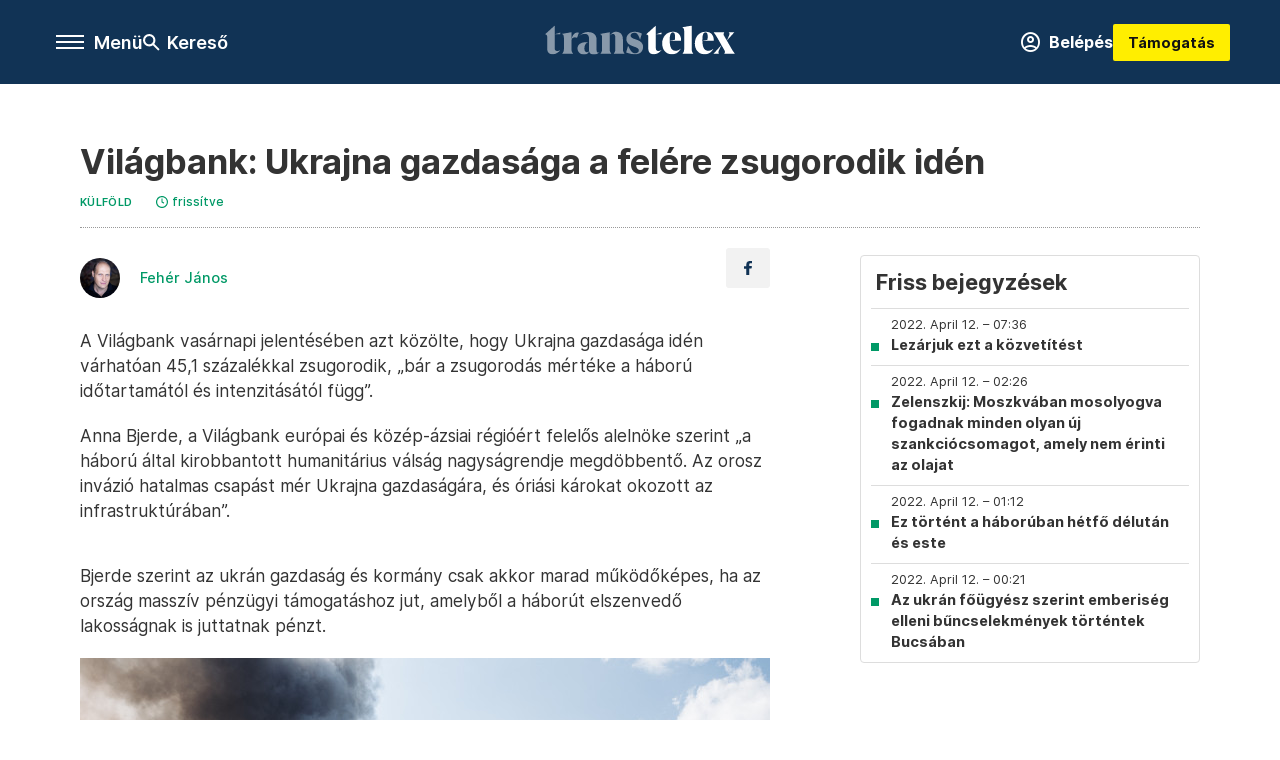

--- FILE ---
content_type: text/html;charset=utf-8
request_url: https://transtelex.ro/kulfold/2022/04/11/vilagbank-ukrajna-gazdasaga-a-felere-zsugorodik-iden
body_size: 17294
content:
<!DOCTYPE html><html  lang="hu" xmlns="http://www.w3.org/1999/xhtml" class="main main--tt" style="" xml:lang="hu" prefix="og: http://ogp.me/ns#"><head><meta charset="utf-8"><meta name="viewport" content="width=device-width, initial-scale=1"><title>Transtelex: Világbank: Ukrajna gazdasága a felére zsugorodik idén</title><meta property="og:url" content="https://transtelex.ro/kulfold/2022/04/11/vilagbank-ukrajna-gazdasaga-a-felere-zsugorodik-iden"><meta property="og:title" content="Világbank: Ukrajna gazdasága a felére zsugorodik idén"><meta property="og:description" content="A Világbank vasárnapi jelentésében azt közölte, hogy Ukrajna gazdasága idén várhatóan 45,1 százalékkal zsugorodik, „bár a zsugorodás mértéke a háború időtartamától és intenzitásától függ”.Anna Bjerde, a Világbank európai és közép-ázsiai régióért felelős alelnöke szerint „a háború által kirobbantott humanitárius válság nagyságrendje megdöbbentő. Az orosz invázió hatalmas csapást mér Ukrajna gazdaságára, és óriási károkat okozott az infrastruktúrában”. Bjerde szerint az ukrán gazdaság és kormány csak akkor marad működőképes, ha az ország masszív pénzügyi támogatáshoz jut, amelyből a háborút elszenvedő lakosságnak is juttatnak pénzt. Az orosz gazdaságnak szankciók ellenére sem kell ekkora mélyrepülésre számítania a Világbank elemzése szerint. 2022-re 11,2 százalékos csökkenést jeleznek előre neki.„Oroszországon és Ukrajnán kívül az előrejelzések szerint idén Belarusz, Kirgizisztán, Moldova és Tadzsikisztán is recesszióba kerül, míg a növekedési előrejelzéseket valamennyi gazdaságban lefelé módosították a háború tovagyűrűző hatásai, az euróövezet vártnál gyengébb növekedése, valamint az árupiaci, kereskedelmi és finanszírozási sokkok miatt” – áll a jelentésben.Külön kitérnek a búzára és más szántóföldi növényekre. Az oroszok és az ukránok is a legnagyobb termelők között, de háború a vetési és betakarítási munkálatokat is megzavarta, – zavarja, termés, raktárak, infrastrukúra is elpuszult, mindez pedig felfelé hajthatja az árakat. Az ukránok tengeren alig tudnak majd szállítani, míg az oroszoknál a biztosítási költségek emelkedtek meg drasztikusan, ami szintén gátolja a transzportot."><meta property="og:image" content="https://assets.telex.hu/images/20220411/1649675622-temp-IFfBaP_facebook.jpg"><meta property="og:image:url" content="https://assets.telex.hu/images/20220411/1649675622-temp-IFfBaP_facebook.jpg"><meta property="og:image:secure_url" content="https://assets.telex.hu/images/20220411/1649675622-temp-IFfBaP_facebook.jpg"><meta property="og:type" content="article"><meta name="article:published_time" content="2022-04-11T10:52:54.000Z"><meta name="twitter:card" content="summary"><meta name="twitter:site" content><script src="https://securepubads.g.doubleclick.net/tag/js/gpt.js" async crossorigin="anonymous"></script><meta name="twitter:title" content="Világbank: Ukrajna gazdasága a felére zsugorodik idén"><meta name="twitter:description" content="A Világbank vasárnapi jelentésében azt közölte, hogy Ukrajna gazdasága idén várhatóan 45,1 százalékkal zsugorodik, „bár a zsugorodás mértéke a háború időtartamától és intenzitásától függ”.Anna Bjerde, a Világbank európai és közép-ázsiai régióért felelős alelnöke szerint „a háború által kirobbantott humanitárius válság nagyságrendje megdöbbentő. Az orosz invázió hatalmas csapást mér Ukrajna gazdaságára, és óriási károkat okozott az infrastruktúrában”. Bjerde szerint az ukrán gazdaság és kormány csak akkor marad működőképes, ha az ország masszív pénzügyi támogatáshoz jut, amelyből a háborút elszenvedő lakosságnak is juttatnak pénzt. Az orosz gazdaságnak szankciók ellenére sem kell ekkora mélyrepülésre számítania a Világbank elemzése szerint. 2022-re 11,2 százalékos csökkenést jeleznek előre neki.„Oroszországon és Ukrajnán kívül az előrejelzések szerint idén Belarusz, Kirgizisztán, Moldova és Tadzsikisztán is recesszióba kerül, míg a növekedési előrejelzéseket valamennyi gazdaságban lefelé módosították a háború tovagyűrűző hatásai, az euróövezet vártnál gyengébb növekedése, valamint az árupiaci, kereskedelmi és finanszírozási sokkok miatt” – áll a jelentésben.Külön kitérnek a búzára és más szántóföldi növényekre. Az oroszok és az ukránok is a legnagyobb termelők között, de háború a vetési és betakarítási munkálatokat is megzavarta, – zavarja, termés, raktárak, infrastrukúra is elpuszult, mindez pedig felfelé hajthatja az árakat. Az ukránok tengeren alig tudnak majd szállítani, míg az oroszoknál a biztosítási költségek emelkedtek meg drasztikusan, ami szintén gátolja a transzportot."><meta property="fb:app_id" content="966242223397117"><meta name="article:section" content="Külföld"><meta name="article:modified_time" content="2023-03-09T14:58:48.000Z"><meta name="article:tag" content="Külföld"><meta name="article:tag" content="Telex PP"><meta name="article:tag" content="orosz-ukrán válság"><meta name="article:tag" content="orosz-ukrán háború"><meta name="article:tag" content="percről percre"><meta name="article:tag" content="Ukrajna"><meta name="article:author" content="/szerzo/feher-janos"><link rel="stylesheet" href="/_nuxt/entry.6fdBkfQc.css" crossorigin><link rel="stylesheet" href="/_nuxt/default.BTfou3Wo.css" crossorigin><link rel="stylesheet" href="/_nuxt/TaxMsg.Dw2lhRwy.css" crossorigin><link rel="stylesheet" href="/_nuxt/FacebookVideoEmbed.zFTq-dHr.css" crossorigin><link rel="stylesheet" href="/_nuxt/SingleArticle.cCUwI27J.css" crossorigin><link rel="stylesheet" href="/_nuxt/App.Ck5OgVU_.css" crossorigin><link rel="stylesheet" href="/_nuxt/PlaceholderView.DY7nOxo4.css" crossorigin><link rel="stylesheet" href="/_nuxt/GeneralDisclaimer.C0WYMYHB.css" crossorigin><link href="https://www.googletagmanager.com/gtm.js?id=GTM-P5LH6VP" rel="preload" crossorigin="anonymous" referrerpolicy="no-referrer" fetchpriority="low" as="script"><link rel="modulepreload" as="script" crossorigin href="/_nuxt/B2P-ytLT.js"><link rel="modulepreload" as="script" crossorigin href="/_nuxt/CtEJjA19.js"><link rel="modulepreload" as="script" crossorigin href="/_nuxt/DOryM2KG.js"><link rel="modulepreload" as="script" crossorigin href="/_nuxt/BGtpyV-5.js"><link rel="modulepreload" as="script" crossorigin href="/_nuxt/BKL5n53X.js"><link rel="modulepreload" as="script" crossorigin href="/_nuxt/DCnUv-_m.js"><link rel="modulepreload" as="script" crossorigin href="/_nuxt/C6csv9bv.js"><link rel="modulepreload" as="script" crossorigin href="/_nuxt/D3ycbRsS.js"><link rel="modulepreload" as="script" crossorigin href="/_nuxt/Ip28gRyO.js"><link rel="modulepreload" as="script" crossorigin href="/_nuxt/C3MKgk_x.js"><link rel="modulepreload" as="script" crossorigin href="/_nuxt/CBSjjxrb.js"><link rel="modulepreload" as="script" crossorigin href="/_nuxt/DqRGRLNz.js"><link rel="modulepreload" as="script" crossorigin href="/_nuxt/CwymD8hp.js"><link rel="modulepreload" as="script" crossorigin href="/_nuxt/9XFtN37d.js"><link rel="modulepreload" as="script" crossorigin href="/_nuxt/KY4eHMSF.js"><link rel="modulepreload" as="script" crossorigin href="/_nuxt/CkeuWXJ-.js"><link rel="modulepreload" as="script" crossorigin href="/_nuxt/C8tz6_Nr.js"><link rel="modulepreload" as="script" crossorigin href="/_nuxt/Xu4YzBUv.js"><link rel="modulepreload" as="script" crossorigin href="/_nuxt/CfUrFsEV.js"><link rel="preload" as="fetch" fetchpriority="low" crossorigin="anonymous" href="/_nuxt/builds/meta/78d2959a-fe1f-41ef-9beb-70fb72e97e76.json"><link rel="icon" type="image/x-icon" href="/favicon.ico"><link rel="canonical" href="https://transtelex.ro/kulfold/2022/04/11/vilagbank-ukrajna-gazdasaga-a-felere-zsugorodik-iden"><meta property="og:site_name" content="transtelex"><meta name="facebook-domain-verification" content="a7vvntdjpr1clbps6fllneeonra9ks"><meta name="description" content="A Világbank vasárnapi jelentésében azt közölte, hogy Ukrajna gazdasága idén várhatóan 45,1 százalékkal zsugorodik, „bár a zsugorodás mértéke a háború időtartamától és intenzitásától függ”.Anna Bjerde, a Világbank európai és közép-ázsiai régióért felelős alelnöke szerint „a háború által kirobbantott humanitárius válság nagyságrendje megdöbbentő. Az orosz invázió hatalmas csapást mér Ukrajna gazdaságára, és óriási károkat okozott az infrastruktúrában”. Bjerde szerint az ukrán gazdaság és kormány csak akkor marad működőképes, ha az ország masszív pénzügyi támogatáshoz jut, amelyből a háborút elszenvedő lakosságnak is juttatnak pénzt. Az orosz gazdaságnak szankciók ellenére sem kell ekkora mélyrepülésre számítania a Világbank elemzése szerint. 2022-re 11,2 százalékos csökkenést jeleznek előre neki.„Oroszországon és Ukrajnán kívül az előrejelzések szerint idén Belarusz, Kirgizisztán, Moldova és Tadzsikisztán is recesszióba kerül, míg a növekedési előrejelzéseket valamennyi gazdaságban lefelé módosították a háború tovagyűrűző hatásai, az euróövezet vártnál gyengébb növekedése, valamint az árupiaci, kereskedelmi és finanszírozási sokkok miatt” – áll a jelentésben.Külön kitérnek a búzára és más szántóföldi növényekre. Az oroszok és az ukránok is a legnagyobb termelők között, de háború a vetési és betakarítási munkálatokat is megzavarta, – zavarja, termés, raktárak, infrastrukúra is elpuszult, mindez pedig felfelé hajthatja az árakat. Az ukránok tengeren alig tudnak majd szállítani, míg az oroszoknál a biztosítási költségek emelkedtek meg drasztikusan, ami szintén gátolja a transzportot."><meta name="keywords" content="Külföld, Telex PP, orosz-ukrán válság, orosz-ukrán háború, percről percre, Ukrajna"><script type="application/ld+json">{"@context":"http://schema.org","@type":"NewsArticle","mainEntityOfPage":{"@type":"WebPage","@id":"https://telex.hu"},"headline":"Világbank: Ukrajna gazdasága a felére zsugorodik idén","image":["https://assets.telex.hu/images/20240531/1717161518-temp-OhLGeF_cimlap-normal-1per1.jpg","https://assets.telex.hu/images/20240531/1717161666-temp-ngpdJp_cimlap-normal-4per3.jpg","https://assets.telex.hu/images/20220411/1649675622-temp-IFfBaP_facebook.jpg"],"datePublished":"2022-04-11T10:52:54.000Z","dateModified":"2023-03-09T14:58:48.000Z","author":[{"@type":"Person","name":"Fehér János","url":"https://transtelex.ro/szerzo/feher-janos","image":"https://assets.telex.hu/images/0_szerzok/kis_avatar/_JO_2706_avatar.jpg","worksFor":{"@type":"Organization","name":""}}],"publisher":{"@type":"Organization","name":"Transtelex","logo":{"@type":"ImageObject","url":"https://transtelex.ro/icon.jpg"}},"breadcrumb":{"@context":"https://schema.org","@type":"BreadcrumbList","itemListElement":[{"@type":"ListItem","position":1,"name":"Transtelex","item":"https://transtelex.ro"},{"@type":"ListItem","position":2,"name":"Külföld","item":"https://transtelex.ro/rovat/kulfold"},{"@type":"ListItem","position":3,"name":"Világbank: Ukrajna gazdasága a felére zsugorodik idén"}]}}</script><script type="module" src="/_nuxt/B2P-ytLT.js" crossorigin></script><script>"use strict";(()=>{const t=window,e=document.documentElement,c=["dark","light"],n=getStorageValue("localStorage","nuxt-color-mode")||"system";let i=n==="system"?u():n;const r=e.getAttribute("data-color-mode-forced");r&&(i=r),l(i),t["__NUXT_COLOR_MODE__"]={preference:n,value:i,getColorScheme:u,addColorScheme:l,removeColorScheme:d};function l(o){const s="main--"+o+"",a="";e.classList?e.classList.add(s):e.className+=" "+s,a&&e.setAttribute("data-"+a,o)}function d(o){const s="main--"+o+"",a="";e.classList?e.classList.remove(s):e.className=e.className.replace(new RegExp(s,"g"),""),a&&e.removeAttribute("data-"+a)}function f(o){return t.matchMedia("(prefers-color-scheme"+o+")")}function u(){if(t.matchMedia&&f("").media!=="not all"){for(const o of c)if(f(":"+o).matches)return o}return"light"}})();function getStorageValue(t,e){switch(t){case"localStorage":return window.localStorage.getItem(e);case"sessionStorage":return window.sessionStorage.getItem(e);case"cookie":return getCookie(e);default:return null}}function getCookie(t){const c=("; "+window.document.cookie).split("; "+t+"=");if(c.length===2)return c.pop()?.split(";").shift()}</script></head><body><div id="__nuxt"><div><!--[--><!--[--><!----><!----><!----><!----><!--]--><div><div id="fb-root"></div><div><!----><!----></div><div><div><!----><!----><!----><!----></div><!----><div data-v-f4efed5f><div class="navigation" data-v-f4efed5f><!----><!----><div class="navigation--options" data-v-f4efed5f><div class="navigation--options__group" data-v-f4efed5f><div id="burger" class="navigation__labels navigation__mobile" data-v-f4efed5f><!--[--><button class="burger-button" type="button" title="Menu"><span class="hidden"></span><span class="burger-bar burger-bar--1"></span><span class="burger-bar burger-bar--2"></span><span class="burger-bar burger-bar--3"></span></button><p>Menü</p><!--]--></div><div class="navigation__labels" data-v-f4efed5f><svg height="100%" viewBox="0 0 24 24" class="search" width="0" data-v-f4efed5f><path fill-rule="evenodd" d="M11.793 13.553c-1.221.869-2.714 1.38-4.327 1.38A7.47 7.47 0 0 1 0 7.467 7.47 7.47 0 0 1 7.467 0a7.47 7.47 0 0 1 7.467 7.467c0 1.613-.511 3.106-1.38 4.326L20 18.24 18.24 20l-6.447-6.447zm.651-6.086a4.98 4.98 0 0 1-4.978 4.978 4.98 4.98 0 0 1-4.978-4.978 4.98 4.98 0 0 1 4.978-4.978 4.98 4.98 0 0 1 4.978 4.978z" data-v-f4efed5f></path></svg><p class="search__label" data-v-f4efed5f> Kereső </p></div></div><a href="/" class="" data-v-f4efed5f><div class="navigation__logo" data-v-f4efed5f><svg viewBox="0 0 112 17" fill-rule="nonzero" stroke-linejoin="round" stroke-miterlimit="2" fill="#fff" width="0"> <path d="M109.913 13.479l-2.701-4.702 4.437-4.871h-3.52s.651 0 .651.892c0 .82-1.567 3.979-1.567 3.979l-1.736-2.99c-.555-.989.29-1.881.29-1.881H99.4s1.205 1.543 2.074 3.062l2.556 4.437-4.726 5.136h3.569s-.651 0-.651-.892c0-.82 1.808-4.244 1.808-4.244l1.881 3.255c.554.989-.29 1.881-.29 1.881h6.366s-1.206-1.543-2.074-3.062m-10.43-4.606c.145-3.135-1.543-5.257-4.774-5.257-3.906 0-6.366 3.086-6.366 6.848 0 3.328 1.857 6.366 5.763 6.366 2.821 0 4.316-1.615 5.377-3.544 0 0-1.089 1.471-3.255 1.471-2.484 0-3.376-2.17-3.448-5.884v-.386c0-2.146.265-4.533 1.833-4.533 1.35 0 1.423 1.604 1.206 4.377l-3.038.542h6.703zm-19.263 0c.145-3.135-1.543-5.257-4.774-5.257-3.906 0-6.366 3.086-6.366 6.848 0 3.328 1.857 6.366 5.763 6.366 2.821 0 4.316-1.615 5.377-3.544 0 0-1.089 1.471-3.255 1.471-2.484 0-3.376-2.17-3.448-5.884v-.386c0-2.146.265-4.533 1.833-4.533 1.35 0 1.423 1.604 1.206 4.377l-3.038.542h6.703zm-13.397 6.028c-.94 0-1.495-.531-1.495-1.688V0l-5.691 5.112c.692 0 1.254.561 1.254 1.254v6.8c0 2.7 1.254 3.665 3.352 3.665 1.64 0 3.4-1.061 4.557-2.604 0 0-.805.675-1.977.675m-1.495-9.79h3.281l-.002-1.026-3.28 1.026zm16.723 8.922V3.279c0-1.543-.41-1.977-1.23-2.267L86.487 0v14.034c0 1.543 1.061 2.508 1.061 2.508H80.99s1.061-.965 1.061-2.508" /><path d="M47.827 15.781l1.137-3.914c.804 1.394 1.986 4.403 3.98 4.403 1.591 0 2.39-.714 2.39-1.722 0-1.278-1.277-1.648-2.711-2.163l-.941-.336c-1.21-.426-3.72-1.489-3.72-4.066 0-2.107 1.524-4.367 4.997-4.367 1.927 0 3.698.871 4.146 1.05l-1.047 3.604c-.494-1.158-1.293-4.097-3.152-4.097-1.457 0-2.477.717-2.477 1.681 0 1.277 1.322 1.633 2.711 2.126l.941.336c1.187.426 3.719 1.459 3.719 4.125 0 2.129-1.165 4.389-4.84 4.389-1.971 0-4.683-.826-5.131-1.05m-21.87-1.008c0 .929-.892 2.227-2.778 2.227-2.878 0-4.033-1.996-4.033-3.598 0-2.067 1.755-3.647 4.839-3.647h1.972c-1.882 0-2.778 1.928-2.778 3.647 0 1.533.669 2.207 1.389 2.207.525 0 1.389-.245 1.389-.836m21.008 1.769h-6.559s1.061-.965 1.061-2.508V7.592c0-.814-.062-2.72-1.281-2.72-.684 0-1.178.216-2.092 1.067 0 0 1.653-2.323 3.54-2.323 2.666 0 4.27 1.418 4.27 4.487v5.93c0 1.543 1.061 2.508 1.061 2.508zm-13.307-2.508V7.186c0-1.543-.41-1.977-1.23-2.267l5.667-1.013v10.128c0 1.543 1.061 2.508 1.061 2.508h-6.559s1.061-.965 1.061-2.508m-7.701.739v-4.735m0-.282V8.525c0-1.626 0-3.67-2.554-3.67-1.099 0-2.196.372-3.271 1.231 0 0 2.308-2.3 4.862-2.3 3.451 0 5.398 1.44 5.398 4.506v5.946c0 2.242 1.373 1.572 1.523 1.286 0 0-.686 1.475-3.223 1.475-2.017 0-2.734-1.48-2.734-2.227M15.56 9.118c0-3.067 1.764-5.064 3.422-5.064.448 0 .874.112.964.134L18.87 7.191c-.403-.18-.807-.292-1.165-.292-1.076 0-2.145.446-2.145 2.218m-4.437 4.887V7.156c0-1.543-.41-1.977-1.23-2.267l5.667-1.013v10.128c0 1.543 1.061 2.508 1.061 2.508h-6.559s1.061-.965 1.061-2.508m-3.938.898c-.941 0-1.495-.53-1.495-1.688V0L0 5.112c.693 0 1.254.561 1.254 1.254v6.8c0 2.7 1.254 3.665 3.352 3.665 1.64 0 3.4-1.061 4.557-2.604 0 0-.805.675-1.977.675M8.97 4.086l.002 1.026H5.691l3.28-1.026z" fill-opacity=".5" /></svg></div></a><div class="navigation--options__group" data-v-f4efed5f><!--[--><a href="https://tamogatas.transtelex.ro/fiokom" class="btn profile__btn" data-v-f4efed5f><i class="mdi mdi-account-circle-outline" data-v-f4efed5f></i> Belépés </a><!--]--><a href="/tamogatas" class="navigation__button" data-v-f4efed5f> Támogatás </a></div></div><!----></div><div class="sidebar-container" data-v-f4efed5f><div id="sidebar" class="sidebar" data-v-f4efed5f><!----><!----></div></div></div><span></span><main class="main-container"><div class="sub-container"><!----><!----><!----><div class="single_article liveblogpost" lang="hu"><div class="container"><!----><!----><div class="article-container single-article kulfold liveblogpost-48794 coverless"><div class="single-article__container"><!----><div id="cikk-content" class="single-article__content"><div class="title-section"><div class="title-section__top"><!----><!----><h1>Világbank: Ukrajna gazdasága a felére zsugorodik idén</h1><!----></div><div class="content-wrapper"><!----><div class="title-section__tags content-wrapper__child"><a href="/rovat/kulfold" class="tag tag--basic">Külföld</a></div><!----><!----><div class="history content-wrapper__child"><p class="history--original"><span></span></p><a id="edited" class="history"><svg xmlns="http://www.w3.org/2000/svg" viewbox="0 0 12 12" fill-rule="evenodd" stroke-linejoin="round" stroke-miterlimit="2" width="0"><path d="M7.859 6.38L6.6 5.654V3a.6.6 0 0 0-.6-.6.6.6 0 0 0-.6.6v3a.6.6 0 0 0 .3.52l1.559.9a.6.6 0 0 0 .457.062.6.6 0 0 0 .366-.28.6.6 0 0 0 .059-.457.6.6 0 0 0-.282-.364zM6 0A6 6 0 0 0 .457 3.704a6 6 0 0 0-.341 3.467 6 6 0 0 0 4.714 4.714 6 6 0 0 0 6.159-2.551A6 6 0 0 0 12 6c-.002-1.591-.634-3.116-1.759-4.241S7.591.002 6 0zm0 10.8a4.8 4.8 0 0 1-4.435-2.963 4.8 4.8 0 0 1 1.041-5.231 4.8 4.8 0 0 1 5.231-1.041A4.8 4.8 0 0 1 10.8 6c-.002 1.273-.508 2.493-1.408 3.392S7.273 10.798 6 10.8z"></path></svg><p id="new_date">frissítve</p></a></div></div><div class="title-section__lines"><!--[--><div class="title-section__separator"></div><!--]--></div></div><!----><div class="article_body_"><div class="article_container_ article-box-margin"><div class="cover-box article-content"><!----><!----></div><div class="top-section article-content"><div name="author-list" class="journalist"><div class="author"><div style="width:60px;"><a href="/szerzo/feher-janos" class="author__avatar"><img src="https://assets.telex.hu/images/0_szerzok/kis_avatar/_JO_2706_avatar@4x.jpg" alt="Fehér János" class="avatar" loading="lazy"></a></div><div class="author__info"><a href="/szerzo/feher-janos" class="author__name">Fehér János</a><!----></div></div></div><div class="top-shr"><span></span><span class="spacing-top"></span><!----><!--[--><div class="options options-top spacing-top"><svg viewBox="0 0 20 20" fill-rule="evenodd" stroke-linejoin="round" stroke-miterlimit="2" width="0"><path d="M11.194 17v-6.386h2.358l.353-2.5h-2.71v-1.6c0-.72.22-1.212 1.356-1.212L14 5.32V3.098A21.32 21.32 0 0 0 11.886 3c-2.1 0-3.523 1.16-3.523 3.3v1.835H6v2.5h2.365V17h2.83z"></path></svg><!----></div><!--]--></div></div><!----><!----><!----><div id="remp-campaign"></div><!----><span></span><div class="article-html-content"><div><p>A Világbank vasárnapi jelentésében azt közölte, hogy Ukrajna gazdasága idén várhatóan 45,1 százalékkal zsugorodik, „bár a zsugorodás mértéke a háború időtartamától és intenzitásától függ”.</p><p>Anna Bjerde, a Világbank európai és közép-ázsiai régióért felelős alelnöke szerint „a háború által kirobbantott humanitárius válság nagyságrendje megdöbbentő. Az orosz invázió hatalmas csapást mér Ukrajna gazdaságára, és óriási károkat okozott az infrastruktúrában”.</p><p><span class="placeholder technical-embed"></span></p><p>Bjerde szerint az ukrán gazdaság és kormány csak akkor marad működőképes, ha az ország masszív pénzügyi támogatáshoz jut, amelyből a háborút elszenvedő lakosságnak is juttatnak pénzt.</p><div class="long-img"><div class="long-img--normal long-img--vertical"><figure><div class="long-img--vertical__items long-img__items"><picture><!--[--><source srcset="https://assets.telex.hu/images/20220411/1649675672-temp-InmAPh_cikktorzs:xs@2x.jpg 2x, https://assets.telex.hu/images/20220411/1649675672-temp-InmAPh_cikktorzs:xs@3x.jpg 3x, https://assets.telex.hu/images/20220411/1649675672-temp-InmAPh_cikktorzs:xs@4x.jpg 4x, https://assets.telex.hu/images/20220411/1649675672-temp-InmAPh_cikktorzs:xs@1.25x.jpg 1.25x" media="(max-width: 375px)"><source srcset="https://assets.telex.hu/images/20220411/1649675672-temp-InmAPh_cikktorzs:s@2x.jpg 2x, https://assets.telex.hu/images/20220411/1649675672-temp-InmAPh_cikktorzs:s@3x.jpg 3x, https://assets.telex.hu/images/20220411/1649675672-temp-InmAPh_cikktorzs:s@4x.jpg 4x, https://assets.telex.hu/images/20220411/1649675672-temp-InmAPh_cikktorzs:s@1.25x.jpg 1.25x" media="(max-width: 500px)"><source srcset="https://assets.telex.hu/images/20220411/1649675672-temp-InmAPh_cikktorzs:m@2x.jpg 2x, https://assets.telex.hu/images/20220411/1649675672-temp-InmAPh_cikktorzs:m@3x.jpg 3x, https://assets.telex.hu/images/20220411/1649675672-temp-InmAPh_cikktorzs:m@4x.jpg 4x, https://assets.telex.hu/images/20220411/1649675672-temp-InmAPh_cikktorzs:m@1.25x.jpg 1.25x" media="(max-width: 768px)"><source srcset="https://assets.telex.hu/images/20220411/1649675672-temp-InmAPh_cikktorzs:l@2x.jpg 2x, https://assets.telex.hu/images/20220411/1649675672-temp-InmAPh_cikktorzs:l@3x.jpg 3x, https://assets.telex.hu/images/20220411/1649675672-temp-InmAPh_cikktorzs:l@4x.jpg 4x, https://assets.telex.hu/images/20220411/1649675672-temp-InmAPh_cikktorzs:l@1.25x.jpg 1.25x" media="(max-width: 1200px)"><!--]--><img src="https://assets.telex.hu/images/20220411/1649675672-temp-InmAPh_cikktorzs:xl.jpg" srcset="https://assets.telex.hu/images/20220411/1649675672-temp-InmAPh_cikktorzs:xl@2x.jpg 2x, https://assets.telex.hu/images/20220411/1649675672-temp-InmAPh_cikktorzs:xl@3x.jpg 3x, https://assets.telex.hu/images/20220411/1649675672-temp-InmAPh_cikktorzs:xl@4x.jpg 4x, https://assets.telex.hu/images/20220411/1649675672-temp-InmAPh_cikktorzs:xl@1.25x.jpg 1.25x" loading="lazy" alt="Tűzoltók dolgoznak egy kijevi üzemnél, ami kigyulladt és leégett egy légitámadás után március 24-én – Fotó: Diego Herrera Carcedo / Anadolu Agency / AFP" class="placeholder_"></picture><!----></div><!----><figcaption><div><div>Tűzoltók dolgoznak egy kijevi üzemnél, ami kigyulladt és leégett egy légitámadás után március 24-én – Fotó: Diego Herrera Carcedo / Anadolu Agency / AFP</div></div></figcaption></figure></div></div><p>Az orosz gazdaságnak szankciók ellenére sem kell ekkora mélyrepülésre számítania a Világbank elemzése szerint. 2022-re 11,2 százalékos csökkenést jeleznek előre neki.</p><p>„Oroszországon és Ukrajnán kívül az előrejelzések szerint idén Belarusz, Kirgizisztán, Moldova és Tadzsikisztán is recesszióba kerül, míg a növekedési előrejelzéseket valamennyi gazdaságban lefelé módosították a háború tovagyűrűző hatásai, az euróövezet vártnál gyengébb növekedése, valamint az árupiaci, kereskedelmi és finanszírozási sokkok miatt” – áll a jelentésben.</p><p>Külön kitérnek a búzára és más szántóföldi növényekre. Az oroszok és az ukránok is a legnagyobb termelők között, de háború a vetési és betakarítási munkálatokat is megzavarta, – zavarja, termés, raktárak, infrastrukúra is elpuszult, mindez pedig felfelé hajthatja az árakat. Az ukránok tengeren alig tudnak majd szállítani, míg az oroszoknál a biztosítási költségek emelkedtek meg drasztikusan, ami szintén gátolja a transzportot.</p><p><span class="placeholder technical-embed"></span></p><p>(via <a href="https://edition.cnn.com/europe/live-news/ukraine-russia-putin-news-04-11-22/h_d84cc559ffe4b483b6008a1bde4dd391" target="_blank">CNN</a>)</p></div></div><!----><!----><!----><div class="live-list child-article-small"><div class="item__content"><h2 class="live-list__title"> Friss bejegyzések </h2><div class="live-list__content"><!--[--><!--[--><div class="live-list__item__content"><a href="/kulfold/2022/04/12/lezarjuk-ezt-a-kozvetitest-3" class="live-list__item__title"><span class="live-list__item__info"><span>2022. April 12. – 07:36</span></span> Lezárjuk ezt a közvetítést</a></div><!--]--><!--[--><div class="live-list__item__content"><a href="/kulfold/2022/04/12/zelenszkij-facebook-beszed" class="live-list__item__title"><span class="live-list__item__info"><span>2022. April 12. – 02:26</span></span> Zelenszkij: Moszkvában mosolyogva fogadnak minden olyan új szankciócsomagot, amely nem érinti az olajat</a></div><!--]--><!--[--><div class="live-list__item__content"><a href="/kulfold/2022/04/12/ez-tortent-a-haboruban-hetfo-delutan-es-este-1" class="live-list__item__title"><span class="live-list__item__info"><span>2022. April 12. – 01:12</span></span> Ez történt a háborúban hétfő délután és este</a></div><!--]--><!--[--><div class="live-list__item__content"><a href="/kulfold/2022/04/12/az-ukran-fougyesz-szerint-emberiseg-elleni-buncselekmenyek-tortentek-bucsaban" class="live-list__item__title"><span class="live-list__item__info"><span>2022. April 12. – 00:21</span></span> Az ukrán főügyész szerint emberiség elleni bűncselekmények történtek Bucsában</a></div><!--]--><!--]--></div></div></div><div class="article-content article-hint"><div><span></span></div><!----><!----></div><!----><div class="transtelex-donate" data-v-00ade76c><p data-v-00ade76c><b data-v-00ade76c> Rád is szükségünk van! </b></p><p data-v-00ade76c> A Transtelex minden nap hiteles, ellenőrzött erdélyi történeteket hoz — sokszor több munkával, több kérdéssel és több utánajárással, mint mások. Ha fontos neked, hogy legyen független forrás, ahol a kényelmetlen kérdéseket is felteszik, kérjük, támogasd a munkánkat! </p><a href="/tamogatas" class="btn" data-v-00ade76c><span data-v-00ade76c> Támogatás </span><i class="mdi mdi-arrow-right-thin" data-v-00ade76c></i></a></div><!----><span class="article-content"></span><!----><div class="recommendation favorite article-content"><!----><!----></div></div><div class="sidebar_container_ article-box-margin"><!----><div class="live-list child-article-large"><div class="item__content"><h2 class="live-list__title"> Friss bejegyzések </h2><div class="live-list__content"><!--[--><!--[--><div class="live-list__item__content"><a href="/kulfold/2022/04/12/lezarjuk-ezt-a-kozvetitest-3" class="live-list__item__title"><span class="live-list__item__info"><span>2022. April 12. – 07:36</span></span> Lezárjuk ezt a közvetítést</a></div><!--]--><!--[--><div class="live-list__item__content"><a href="/kulfold/2022/04/12/zelenszkij-facebook-beszed" class="live-list__item__title"><span class="live-list__item__info"><span>2022. April 12. – 02:26</span></span> Zelenszkij: Moszkvában mosolyogva fogadnak minden olyan új szankciócsomagot, amely nem érinti az olajat</a></div><!--]--><!--[--><div class="live-list__item__content"><a href="/kulfold/2022/04/12/ez-tortent-a-haboruban-hetfo-delutan-es-este-1" class="live-list__item__title"><span class="live-list__item__info"><span>2022. April 12. – 01:12</span></span> Ez történt a háborúban hétfő délután és este</a></div><!--]--><!--[--><div class="live-list__item__content"><a href="/kulfold/2022/04/12/az-ukran-fougyesz-szerint-emberiseg-elleni-buncselekmenyek-tortentek-bucsaban" class="live-list__item__title"><span class="live-list__item__info"><span>2022. April 12. – 00:21</span></span> Az ukrán főügyész szerint emberiség elleni bűncselekmények történtek Bucsában</a></div><!--]--><!--]--></div></div></div><!----><!----><!----><!----><!----><!----><div><div class="fb-box"><div class="fb-box__logo"><div><svg viewBox="0 0 112 17" fill-rule="nonzero" stroke-linejoin="round" stroke-miterlimit="2" fill="#fff" width="0"> <path d="M109.913 13.479l-2.701-4.702 4.437-4.871h-3.52s.651 0 .651.892c0 .82-1.567 3.979-1.567 3.979l-1.736-2.99c-.555-.989.29-1.881.29-1.881H99.4s1.205 1.543 2.074 3.062l2.556 4.437-4.726 5.136h3.569s-.651 0-.651-.892c0-.82 1.808-4.244 1.808-4.244l1.881 3.255c.554.989-.29 1.881-.29 1.881h6.366s-1.206-1.543-2.074-3.062m-10.43-4.606c.145-3.135-1.543-5.257-4.774-5.257-3.906 0-6.366 3.086-6.366 6.848 0 3.328 1.857 6.366 5.763 6.366 2.821 0 4.316-1.615 5.377-3.544 0 0-1.089 1.471-3.255 1.471-2.484 0-3.376-2.17-3.448-5.884v-.386c0-2.146.265-4.533 1.833-4.533 1.35 0 1.423 1.604 1.206 4.377l-3.038.542h6.703zm-19.263 0c.145-3.135-1.543-5.257-4.774-5.257-3.906 0-6.366 3.086-6.366 6.848 0 3.328 1.857 6.366 5.763 6.366 2.821 0 4.316-1.615 5.377-3.544 0 0-1.089 1.471-3.255 1.471-2.484 0-3.376-2.17-3.448-5.884v-.386c0-2.146.265-4.533 1.833-4.533 1.35 0 1.423 1.604 1.206 4.377l-3.038.542h6.703zm-13.397 6.028c-.94 0-1.495-.531-1.495-1.688V0l-5.691 5.112c.692 0 1.254.561 1.254 1.254v6.8c0 2.7 1.254 3.665 3.352 3.665 1.64 0 3.4-1.061 4.557-2.604 0 0-.805.675-1.977.675m-1.495-9.79h3.281l-.002-1.026-3.28 1.026zm16.723 8.922V3.279c0-1.543-.41-1.977-1.23-2.267L86.487 0v14.034c0 1.543 1.061 2.508 1.061 2.508H80.99s1.061-.965 1.061-2.508" /><path d="M47.827 15.781l1.137-3.914c.804 1.394 1.986 4.403 3.98 4.403 1.591 0 2.39-.714 2.39-1.722 0-1.278-1.277-1.648-2.711-2.163l-.941-.336c-1.21-.426-3.72-1.489-3.72-4.066 0-2.107 1.524-4.367 4.997-4.367 1.927 0 3.698.871 4.146 1.05l-1.047 3.604c-.494-1.158-1.293-4.097-3.152-4.097-1.457 0-2.477.717-2.477 1.681 0 1.277 1.322 1.633 2.711 2.126l.941.336c1.187.426 3.719 1.459 3.719 4.125 0 2.129-1.165 4.389-4.84 4.389-1.971 0-4.683-.826-5.131-1.05m-21.87-1.008c0 .929-.892 2.227-2.778 2.227-2.878 0-4.033-1.996-4.033-3.598 0-2.067 1.755-3.647 4.839-3.647h1.972c-1.882 0-2.778 1.928-2.778 3.647 0 1.533.669 2.207 1.389 2.207.525 0 1.389-.245 1.389-.836m21.008 1.769h-6.559s1.061-.965 1.061-2.508V7.592c0-.814-.062-2.72-1.281-2.72-.684 0-1.178.216-2.092 1.067 0 0 1.653-2.323 3.54-2.323 2.666 0 4.27 1.418 4.27 4.487v5.93c0 1.543 1.061 2.508 1.061 2.508zm-13.307-2.508V7.186c0-1.543-.41-1.977-1.23-2.267l5.667-1.013v10.128c0 1.543 1.061 2.508 1.061 2.508h-6.559s1.061-.965 1.061-2.508m-7.701.739v-4.735m0-.282V8.525c0-1.626 0-3.67-2.554-3.67-1.099 0-2.196.372-3.271 1.231 0 0 2.308-2.3 4.862-2.3 3.451 0 5.398 1.44 5.398 4.506v5.946c0 2.242 1.373 1.572 1.523 1.286 0 0-.686 1.475-3.223 1.475-2.017 0-2.734-1.48-2.734-2.227M15.56 9.118c0-3.067 1.764-5.064 3.422-5.064.448 0 .874.112.964.134L18.87 7.191c-.403-.18-.807-.292-1.165-.292-1.076 0-2.145.446-2.145 2.218m-4.437 4.887V7.156c0-1.543-.41-1.977-1.23-2.267l5.667-1.013v10.128c0 1.543 1.061 2.508 1.061 2.508h-6.559s1.061-.965 1.061-2.508m-3.938.898c-.941 0-1.495-.53-1.495-1.688V0L0 5.112c.693 0 1.254.561 1.254 1.254v6.8c0 2.7 1.254 3.665 3.352 3.665 1.64 0 3.4-1.061 4.557-2.604 0 0-.805.675-1.977.675M8.97 4.086l.002 1.026H5.691l3.28-1.026z" fill-opacity=".5" /></svg></div></div><div class="fb-box__info">Kövess minket Facebookon is!</div><div class="fb-box__buttons"><a href="https://www.facebook.com/transtelex.ro" target="_blank" class="btn fb-box__btn"><img src="/assets/images/facebook-box/fb.svg" alt="Facebook"><span>Követem!</span></a></div></div></div><!----><!----><span></span><!----><div class="recommendation"><a href="/legfontosabb" class="recommendation__head"><svg viewbox="0 0 30 30" fill-rule="evenodd" stroke-linejoin="round" stroke-miterlimit="2" width="0"><path d="M24.94 16.394c.123-.307-.134-.658-.134-.658l-3.342-4.965 3.337-5.241s.329-.513-.025-.937c-.203-.243-.488-.28-.665-.286h-4.922v-.698c.02-.066.033-.134.03-.205-.017-.386-.313-.712-.712-.712H6.921V.949c0-.496-.436-.972-.948-.947s-.949.417-.949.947V29.05c0 .496.437.972.949.947s.948-.417.948-.947V14.744l8.459.038-.006 1.088a.72.72 0 0 0 .209.502c.111.111.286.196.45.207.053.014 8.028.074 8.536.076.119-.013.292-.067.37-.263v.002zM6.881 5.042v7.277c0 .373.328.729.712.712s.712-.313.712-.712V5.042c0-.371-.327-.728-.712-.712s-.712.314-.712.712z"></path></svg><span> Legfontosabb </span></a><!--[--><!--]--></div><!----><!----><span></span><!----><!----><!----><!----><!----><!----><div class="recommendation"><a href="/legfrissebb" class="recommendation__head"><svg viewbox="0 0 30 30" fill-rule="evenodd" stroke-linejoin="round" stroke-miterlimit="2" width="0"><path d="M18.052 24.532c0 1.826-1.773 2.82-3.263 2.82-1.286 0-3.25-.803-3.25-2.82V24.5h6.513v.032zm5.897-6.417c-.34-.408-.662-.794-.808-1.092l-.187-.365c-.317-.6-.358-.678-.358-4.198 0-2.557-1.425-4.497-4.03-5.512-.005-2.087-1.274-4.3-3.62-4.3-2.376 0-3.62 2.17-3.62 4.313v.01c-2.535 1.018-3.923 2.95-3.923 5.49 0 3.586-.013 3.61-.34 4.24l-.164.322c-.146.298-.477.687-.826 1.098-.735.865-1.57 1.846-1.57 2.967v1.35a.71.71 0 0 0 .712.712h19.564a.71.71 0 0 0 .712-.712v-1.35c0-1.122-.82-2.106-1.545-2.973zm-3.88-6.6a1.74 1.74 0 0 1-1.739 1.739 1.74 1.74 0 0 1-1.739-1.739 1.74 1.74 0 0 1 1.739-1.739 1.74 1.74 0 0 1 1.739 1.739z" fill-rule="nonzero"></path></svg><span>Friss hírek</span></a><!--[--><!--]--></div><!----></div></div></div></div></div></div><div id="gallery"><!----></div><!----></div></div></main><footer class="footer"><div class="footer__container"><span></span><!----><ul class="footer__links"><!--[--><li><span>© 2026 Transtelex – Van Másik Média S.R.L.</span></li><li><a href="/dokumentum/impresszum" class="">Impresszum</a></li><li><a href="/dokumentum/a-transtelex-etikai-es-magatartasi-kodexe" class="">Etikai kódex</a></li><li><a href="https://static.transtelex.ro/pdf/Transtelex-mediaajanlat-2025.pdf" target="_blank">Médiaajánlat</a></li><li><a href="/tamogatas?method=tax" class="">Adó 3,5%</a></li><li><a href="/dokumentum/altalanos-szerzodesi-feltetelek" class="">ÁSZF</a></li><li><a href="/dokumentum/adatkezelesi-tajekoztato" class="">Adatkezelési tájékoztató</a></li><li><a href="/dokumentum/sutitajekoztato" class="">Sütitájékoztató</a></li><li><a href="javascript:window.__tcfapi__reconfig();">Süti beállítások</a></li><li><a href="/dokumentum/termeni-si-conditii-generale" class="">Termeni și condiții generale</a></li><li><a href="/dokumentum/notificare-privind-gestionarea-datelor" class="">Confidențialitate</a></li><li><a href="/dokumentum/politica-cookie-urilor" class="">Politica cookie-urilor</a></li><!--]--></ul><!----><ul class="footer__social"><!--[--><li><a href="https://www.facebook.com/transtelex.ro" target="_blank"><i class="icon-facebook"></i></a></li><li><a href="https://www.instagram.com/transtelex/" target="_blank"><i class="icon-insta"></i></a></li><li><a href="https://transtelex.ro/rss" target="_blank"><i class="icon-rss"></i></a></li><!--]--></ul></div></footer><div class="bottom__panels"><!----><!----></div></div></div><!--]--></div></div><div id="teleports"></div><script type="application/json" data-nuxt-data="nuxt-app" data-ssr="true" id="__NUXT_DATA__">[["ShallowReactive",1],{"data":2,"state":4,"once":10,"_errors":11,"serverRendered":8,"path":13,"pinia":14},["ShallowReactive",3],{},["Reactive",5],{"$scolor-mode":6},{"preference":7,"value":7,"unknown":8,"forced":9},"system",true,false,["Set"],["ShallowReactive",12],{},"/kulfold/2022/04/11/vilagbank-ukrajna-gazdasaga-a-felere-zsugorodik-iden",{"commonData":15,"main":41,"auth":56,"minutes":57,"adsStore":58,"menu":349,"sponsoredLine":467,"abTest":470,"singleArticle":472,"quizStore":636,"adb":639,"podcast":640,"remp":641,"pip":642,"recommenderBox":643,"lightBox":645},{"frontendSetup":16,"componentSetup":26,"exchangeRates":34,"weatherData":34,"floodingData":34,"searchPlaceholders":35,"pipStatus":36,"dwPromo":34,"latestPrArticles":38,"assetsUrl":39,"afterSpotifyUrl":19,"trendingTags":40,"widgets":34},{"siteSlug":17,"accountUrl":18,"newsletterUrl":19,"supportUrl":20,"supportUrlAdb":21,"supportHeader":22,"supportHeaderAdb":23,"logoSvg":24,"beamProperty":25},"transtelex","https://tamogatas.transtelex.ro/fiokom","","https://tamogatas.transtelex.ro/?utm_source=site&utm_medium=button&utm_campaign=menu","/t?utm_source=site&utm_medium=button&utm_campaign=menu","\u003Ca href=\"https://tamogatas.transtelex.ro/?utm_source=site&utm_medium=button&utm_campaign=header\" target=\"_blank\" class=\"navigation__button\">Támogatás\u003C/a>","\u003Ca href=\"/t?utm_source=site&utm_medium=button&utm_campaign=header\" target=\"_blank\" class=\"navigation__button\">Támogatás\u003C/a>","\u003Csvg viewBox=\"0 0 112 17\" fill-rule=\"nonzero\" stroke-linejoin=\"round\" stroke-miterlimit=\"2\" fill=\"#fff\" width=\"0\"> \u003Cpath d=\"M109.913 13.479l-2.701-4.702 4.437-4.871h-3.52s.651 0 .651.892c0 .82-1.567 3.979-1.567 3.979l-1.736-2.99c-.555-.989.29-1.881.29-1.881H99.4s1.205 1.543 2.074 3.062l2.556 4.437-4.726 5.136h3.569s-.651 0-.651-.892c0-.82 1.808-4.244 1.808-4.244l1.881 3.255c.554.989-.29 1.881-.29 1.881h6.366s-1.206-1.543-2.074-3.062m-10.43-4.606c.145-3.135-1.543-5.257-4.774-5.257-3.906 0-6.366 3.086-6.366 6.848 0 3.328 1.857 6.366 5.763 6.366 2.821 0 4.316-1.615 5.377-3.544 0 0-1.089 1.471-3.255 1.471-2.484 0-3.376-2.17-3.448-5.884v-.386c0-2.146.265-4.533 1.833-4.533 1.35 0 1.423 1.604 1.206 4.377l-3.038.542h6.703zm-19.263 0c.145-3.135-1.543-5.257-4.774-5.257-3.906 0-6.366 3.086-6.366 6.848 0 3.328 1.857 6.366 5.763 6.366 2.821 0 4.316-1.615 5.377-3.544 0 0-1.089 1.471-3.255 1.471-2.484 0-3.376-2.17-3.448-5.884v-.386c0-2.146.265-4.533 1.833-4.533 1.35 0 1.423 1.604 1.206 4.377l-3.038.542h6.703zm-13.397 6.028c-.94 0-1.495-.531-1.495-1.688V0l-5.691 5.112c.692 0 1.254.561 1.254 1.254v6.8c0 2.7 1.254 3.665 3.352 3.665 1.64 0 3.4-1.061 4.557-2.604 0 0-.805.675-1.977.675m-1.495-9.79h3.281l-.002-1.026-3.28 1.026zm16.723 8.922V3.279c0-1.543-.41-1.977-1.23-2.267L86.487 0v14.034c0 1.543 1.061 2.508 1.061 2.508H80.99s1.061-.965 1.061-2.508\" />\u003Cpath d=\"M47.827 15.781l1.137-3.914c.804 1.394 1.986 4.403 3.98 4.403 1.591 0 2.39-.714 2.39-1.722 0-1.278-1.277-1.648-2.711-2.163l-.941-.336c-1.21-.426-3.72-1.489-3.72-4.066 0-2.107 1.524-4.367 4.997-4.367 1.927 0 3.698.871 4.146 1.05l-1.047 3.604c-.494-1.158-1.293-4.097-3.152-4.097-1.457 0-2.477.717-2.477 1.681 0 1.277 1.322 1.633 2.711 2.126l.941.336c1.187.426 3.719 1.459 3.719 4.125 0 2.129-1.165 4.389-4.84 4.389-1.971 0-4.683-.826-5.131-1.05m-21.87-1.008c0 .929-.892 2.227-2.778 2.227-2.878 0-4.033-1.996-4.033-3.598 0-2.067 1.755-3.647 4.839-3.647h1.972c-1.882 0-2.778 1.928-2.778 3.647 0 1.533.669 2.207 1.389 2.207.525 0 1.389-.245 1.389-.836m21.008 1.769h-6.559s1.061-.965 1.061-2.508V7.592c0-.814-.062-2.72-1.281-2.72-.684 0-1.178.216-2.092 1.067 0 0 1.653-2.323 3.54-2.323 2.666 0 4.27 1.418 4.27 4.487v5.93c0 1.543 1.061 2.508 1.061 2.508zm-13.307-2.508V7.186c0-1.543-.41-1.977-1.23-2.267l5.667-1.013v10.128c0 1.543 1.061 2.508 1.061 2.508h-6.559s1.061-.965 1.061-2.508m-7.701.739v-4.735m0-.282V8.525c0-1.626 0-3.67-2.554-3.67-1.099 0-2.196.372-3.271 1.231 0 0 2.308-2.3 4.862-2.3 3.451 0 5.398 1.44 5.398 4.506v5.946c0 2.242 1.373 1.572 1.523 1.286 0 0-.686 1.475-3.223 1.475-2.017 0-2.734-1.48-2.734-2.227M15.56 9.118c0-3.067 1.764-5.064 3.422-5.064.448 0 .874.112.964.134L18.87 7.191c-.403-.18-.807-.292-1.165-.292-1.076 0-2.145.446-2.145 2.218m-4.437 4.887V7.156c0-1.543-.41-1.977-1.23-2.267l5.667-1.013v10.128c0 1.543 1.061 2.508 1.061 2.508h-6.559s1.061-.965 1.061-2.508m-3.938.898c-.941 0-1.495-.53-1.495-1.688V0L0 5.112c.693 0 1.254.561 1.254 1.254v6.8c0 2.7 1.254 3.665 3.352 3.665 1.64 0 3.4-1.061 4.557-2.604 0 0-.805.675-1.977.675M8.97 4.086l.002 1.026H5.691l3.28-1.026z\" fill-opacity=\".5\" />\u003C/svg>","0d0c7cb3-9393-49c2-a074-8fea9c3ec323",{"showExchange":27,"showWeather":27,"donation":28,"quantcast":27,"refreshQuiz":29,"latestPost":27,"goalRecommender":27,"minutes":30,"showDetails":27,"buntetoRecommender":27,"showFlooding":29,"zengaRecommender":29,"donations":27,"holdRecommender":29},"1","60.678","0",{"refresh":31,"hours":32,"from":33,"change":9},60,295678,"2025-03-28",null,[],{"pipShow":29,"pipTitle":19,"pipUrl":19,"pipOpen":29,"pipLabel":37,"pipClosable":29},"élő",[],"https://assets.telex.hu",[],{"articleCount":42,"pageCount":42,"isMobile":9,"isIos":9,"isTelexApp":9,"appBuildNumber":34,"isPreview":9,"isCookieModal":8,"isNavigation":8,"isScreenshot":9,"isShowSearchBar":9,"colorMode":34,"headerOpacity":9,"needHeaderOpacity":9,"breakingBlock":34,"isFacebookSdkLoaded":9,"site":43},0,{"domain":44,"path":19,"slug":17,"name":45,"cssClass":46,"currency":47,"currencySign":48,"verification":49,"facebookLogo":50,"facebookUrl":51,"facebookInteraction":52,"twitterSite":19,"quantcast":53,"beamProperty":25,"mobileImage11":54,"mobileImage43":55,"authorSiteSlug":17},"transtelex.ro","Transtelex","main--tt","RON","Lei","a7vvntdjpr1clbps6fllneeonra9ks","transtelex_logo_fb_share.jpg","https://www.facebook.com/transtelex.ro",100,"/js/quantcast-tt.js","https://assets.telex.hu/images/20240531/1717161518-temp-OhLGeF_cimlap-normal-1per1.jpg","https://assets.telex.hu/images/20240531/1717161666-temp-ngpdJp_cimlap-normal-4per3.jpg",{"loggedInUser":34,"isAuthenticated":9},{"minutes":34,"currentMinute":34,"inited":9,"enabled":8},{"slots":59,"ads":348},{"transtelex_cover_desktop_leaderboard_left_1":60,"transtelex_cover_desktop_rectangle_left_1":72,"transtelex_cover_desktop_leaderboard_left_2":86,"transtelex_cover_mobile_leaderboard_left_1":92,"transtelex_cover_mobile_rectangle_left_1":102,"transtelex_cover_mobile_leaderboard_left_2":109,"transtelex_article_desktop_roadblock_left_1":117,"transtelex_article_desktop_roadblock_left_2":129,"transtelex_article_desktop_rectangle_side_1":136,"transtelex_article_desktop_rectangle_side_2":144,"transtelex_article_mobile_roadblock_left_1":152,"transtelex_article_mobile_roadblock_left_2":160,"transtelex_article_mobile_roadblock_left_3":168,"telex_article_desktop_rectangle_side_1":176,"telex_article_desktop_rectangle_side_2":184,"telex_article_desktop_roadblock_left_1":191,"telex_article_desktop_roadblock_left_2":198,"telex_article_desktop_roadblock_left_3":205,"telex_cover_desktop_rectangle_left_1":212,"telex_cover_desktop_leaderboard_left_1":219,"telex_cover_desktop_leaderboard_left_2":225,"telex_article_mobile_roadblock_left_1":231,"telex_article_mobile_roadblock_left_2":239,"telex_article_mobile_roadblock_left_3":247,"telex_article_mobile_roadblock_left_4":255,"telex_cover_mobile_leaderboard_left_1":263,"telex_cover_mobile_rectangle_left_1":271,"telex_cover_mobile_leaderboard_left_2":278,"telex_article_app_roadblock_left_1":285,"telex_article_app_roadblock_left_2":294,"telex_article_app_roadblock_left_3":302,"telex_cover_app_leaderboard_left_1":310,"telex_cover_app_rectangle_left_1":313,"telex_cover_app_leaderboard_left_2":316,"telex_tag_app_leaderboard_left_1":319,"g7_cover_desktop_leaderboard_left_1":322,"g7_cover_desktop_leaderboard_left_2":325,"g7_cover_desktop_leaderboard_left_3":328,"g7_cover_mobile_leaderboard_left_1":331,"g7_cover_mobile_leaderboard_left_2":334,"g7_cover_mobile_leaderboard_left_3":337,"telex_article_app_roadblock_left_4":340},{"slot":61,"size":62,"load":70,"loadCollapsed":9,"observerMargin":71},"transtelex_desktop_címlap_970x250",[63,66,68],[64,65],970,250,[64,67],110,[64,69],90,"lazy","100px",{"slot":73,"size":74,"load":70,"loadCollapsed":9,"observerMargin":85},"transtelex_desktop_címlap_300x250",[75,76,78,81,83],"fluid",[77,65],300,[79,80],320,280,[82,80],336,[84,80],340,"300px",{"slot":87,"size":88,"load":70,"loadCollapsed":9,"observerMargin":71},"transtelex_címla_desktop_970x250_2",[89,90,91],[64,65],[64,67],[64,69],{"slot":93,"size":94,"load":70,"loadCollapsed":9,"observerMargin":85},"transtelex_mobile_címlap_300x250_1",[75,95,96,97,99,101],[77,65],[79,80],[79,98],480,[77,100],600,[82,80],{"slot":103,"size":104,"load":70,"loadCollapsed":9,"observerMargin":85},"transtelex_mobile_címlap_300x250_2",[75,105,106,107,108],[77,65],[79,80],[79,98],[82,80],{"slot":110,"size":111,"load":70,"loadCollapsed":9,"observerMargin":116},"transtelex_mobile_címlap_300x250_3",[75,112,113,114,115],[77,65],[79,80],[79,98],[82,80],"200px",{"slot":118,"size":119,"load":70,"loadCollapsed":9,"observerMargin":116,"pr":8},"transtelex_desktop_cikkoldal_640x360_1",[75,120,122,125,126],[121,121],1,[123,124],640,360,[123,98],[127,128],690,585,{"slot":130,"size":131,"load":70,"loadCollapsed":9,"observerMargin":116},"transtelex_desktop_cikkoldal_640x360_2",[75,132,133,134,135],[121,121],[123,124],[123,98],[127,128],{"slot":137,"size":138,"load":70,"loadCollapsed":9,"observerMargin":116},"transtelex_desktop_cikkoldal_jobbhasab_300x600_1",[75,139,140,141,142,143],[77,65],[79,80],[79,98],[77,100],[82,80],{"slot":145,"size":146,"load":70,"loadCollapsed":9,"observerMargin":116,"delay":8},"transtelex_desktop_cikkoldal_jobbhasab_300x600_2",[75,147,148,149,150,151],[77,65],[79,80],[79,98],[77,100],[82,80],{"slot":153,"size":154,"load":70,"loadCollapsed":9,"observerMargin":116,"pr":8},"transtelex_mobile_cikkoldal_300x250_1",[75,155,156,157,158,159],[121,121],[77,65],[79,80],[79,98],[82,80],{"slot":161,"size":162,"load":70,"loadCollapsed":9,"observerMargin":116},"transtelex_mobile_cikkoldal_300x250_2",[75,163,164,165,166,167],[121,121],[77,65],[79,80],[79,98],[82,80],{"slot":169,"size":170,"load":70,"loadCollapsed":9,"observerMargin":116},"transtelex_mobile_cikkoldal_300x250_3",[75,171,172,173,174,175],[121,121],[77,65],[79,80],[79,98],[82,80],{"slot":177,"size":178,"load":70,"loadCollapsed":9,"observerMargin":116,"setupad":8},"telex_AdM_desktop_cikk_HUN_300x250",[75,179,180,181,182,183],[121,121],[77,65],[77,100],[79,80],[82,80],{"slot":185,"size":186,"load":70,"loadCollapsed":9,"observerMargin":116},"telex_AdM_desktop_cikk_HUN_300x250_jobb2",[75,187,188,189,190],[121,121],[77,65],[77,100],[82,80],{"slot":192,"size":193,"load":70,"loadCollapsed":9,"observerMargin":116,"pr":8},"telex_AdM_desktop_cikk_HUN_640x360_1",[75,194,195,196,197],[121,121],[123,124],[123,98],[127,128],{"slot":199,"size":200,"load":70,"loadCollapsed":9,"observerMargin":116},"telex_AdM_desktop_cikk_HUN_640x360_2",[75,201,202,203,204],[121,121],[123,124],[123,98],[127,128],{"slot":206,"size":207,"load":70,"loadCollapsed":9,"observerMargin":116},"telex_AdM_desktop_cikk_HUN_640x360_3",[75,208,209,210,211],[121,121],[123,124],[123,98],[127,128],{"slot":213,"size":214,"load":70,"loadCollapsed":9,"observerMargin":85},"telex_AdM_desktop_címlap_HUN_300x250",[75,215,216,217,218],[77,65],[79,80],[82,80],[84,80],{"slot":220,"size":221,"load":70,"loadCollapsed":9,"observerMargin":71},"telex_AdM_desktop_címlap_HUN_970x250",[222,223,224],[64,65],[64,67],[64,69],{"slot":226,"size":227,"load":70,"loadCollapsed":9,"observerMargin":71},"telex_AdM_desktop_cimlap_HUN_970x250_2",[228,229,230],[64,65],[64,67],[64,69],{"slot":232,"size":233,"load":70,"loadCollapsed":9,"observerMargin":116,"pr":8},"telex_AdM_mobile_cikk_HUN_300x250",[75,234,235,236,237,238],[121,121],[77,65],[79,80],[79,98],[82,80],{"slot":240,"size":241,"load":70,"loadCollapsed":9,"observerMargin":116},"telex_AdM_mobile_cikk_HUN_300x250_2",[75,242,243,244,245,246],[121,121],[77,65],[79,80],[79,98],[82,80],{"slot":248,"size":249,"load":70,"loadCollapsed":9,"observerMargin":116},"telex_AdM_mobile_cikk_HUN_300x250_3",[75,250,251,252,253,254],[121,121],[77,65],[79,80],[79,98],[82,80],{"slot":256,"size":257,"load":70,"loadCollapsed":9,"observerMargin":116},"telex_AdM_mobile_cikk_HUN_300x250_4",[75,258,259,260,261,262],[121,121],[77,65],[79,80],[79,98],[82,80],{"slot":264,"size":265,"load":70,"loadCollapsed":9,"observerMargin":85},"telex_AdM_mobile_címlap_HUN_300x250_1",[75,266,267,268,269,270],[77,65],[79,80],[79,98],[77,100],[82,80],{"slot":272,"size":273,"load":70,"loadCollapsed":9,"observerMargin":85},"telex_AdM_mobile_címlap_HUN_300x250_2",[75,274,275,276,277],[77,65],[79,80],[79,98],[82,80],{"slot":279,"size":280,"load":70,"loadCollapsed":9,"observerMargin":116},"telex_AdM_mobile_cimlap_HUN_300x250_3",[75,281,282,283,284],[77,65],[79,80],[79,98],[82,80],{"slot":286,"size":287,"load":70,"loadCollapsed":8,"observerMargin":293,"pr":8},"telex_AdM_mobileAPP_cikk_HUN_300x250_1",[75,288,289,290,291,292],[121,121],[77,65],[79,80],[79,98],[82,80],"0px",{"slot":295,"size":296,"load":70,"loadCollapsed":8,"observerMargin":293},"telex_AdM_mobileAPP_cikk_HUN_300x250_2",[75,297,298,299,300,301],[121,121],[77,65],[79,80],[79,98],[82,80],{"slot":303,"size":304,"load":70,"loadCollapsed":8,"observerMargin":293},"telex_AdM_mobileAPP_cikk_HUN_300x250_3",[75,305,306,307,308,309],[121,121],[77,65],[79,80],[79,98],[82,80],{"slot":311,"size":312,"load":70,"loadCollapsed":8,"observerMargin":293},"telex_AdM_mobileAPP_cimlap_HUN_300x250",[77,65],{"slot":314,"size":315,"load":70,"loadCollapsed":8,"observerMargin":293},"telex_AdM_mobileAPP_címlap_HUN_300x250_2",[77,65],{"slot":317,"size":318,"load":70,"loadCollapsed":8,"observerMargin":293},"telex_AdM_mobileAPP_címlap_HUN_300x250_3",[77,65],{"slot":320,"size":321,"load":70,"loadCollapsed":8,"observerMargin":293},"telex_AdM_mobileAPP_listaoldalak_HUN_300x250",[77,65],{"slot":323,"size":324,"load":70,"loadCollapsed":9,"observerMargin":71},"g7_AdM_desktop_cimlap_HUN_970x250",[64,65],{"slot":326,"size":327,"load":70,"loadCollapsed":9,"observerMargin":71},"g7_AdM_desktop_cimlap_HUN_970x250_2",[64,65],{"slot":329,"size":330,"load":70,"loadCollapsed":9,"observerMargin":71},"g7_AdM_desktop_cimlap_HUN_970x250_3",[64,65],{"slot":332,"size":333,"load":70,"loadCollapsed":9,"observerMargin":85},"g7_AdM_mobile_cimlap_HUN_300x250_1",[77,65],{"slot":335,"size":336,"load":70,"loadCollapsed":9,"observerMargin":85},"g7_AdM_mobile_cimlap_HUN_300x250_2",[77,65],{"slot":338,"size":339,"load":70,"loadCollapsed":9,"observerMargin":85},"g7_AdM_mobile_cimlap_HUN_300x250_3",[77,65],{"slot":341,"size":342,"load":70,"loadCollapsed":8,"observerMargin":293},"telex_AdM_mobileAPP_cikk_HUN_300x250_4",[75,343,344,345,346,347],[121,121],[77,65],[79,80],[79,98],[82,80],{},{"siteMenuItems":350,"mainMenuItems":351,"sidebarMenuItems":373,"headingMenuItems":381,"extraMenuItems":382,"footerHighlightMenuItems":383,"footerNormalMenuItems":384,"footerAppMenuItems":420,"footerSocialMenuItems":421,"afterMenuItems":430,"g7MenuItems":434,"karakterMenuItems":452},[],[352,355,358,361,364,367,370],{"label":353,"url":354},"legfrissebb","/legfrissebb",{"label":356,"url":357},"életmód","/rovat/eletmod",{"label":359,"url":360},"közélet","/rovat/kozelet",{"label":362,"url":363},"pénzcsinálók","/rovat/penzcsinalok",{"label":365,"url":366},"vélemény","/rovat/velemeny",{"label":368,"url":369},"zöld","/rovat/zold",{"label":371,"url":372},"Adatbank.ro","https://adatbank.ro/",[374,375,378],{"label":353,"url":354},{"label":376,"url":377},"legfontosabb","/legfontosabb",{"label":379,"url":380},"kedvenceink","/kedvenceink",[],[],[],[385,387,390,393,396,399,402,405,408,411,414,417],{"label":386,"url":34},"© %year% Transtelex – Van Másik Média S.R.L.",{"label":388,"url":389},"Impresszum","/dokumentum/impresszum",{"label":391,"url":392},"Etikai kódex","/dokumentum/a-transtelex-etikai-es-magatartasi-kodexe",{"label":394,"url":395},"Médiaajánlat","https://static.transtelex.ro/pdf/Transtelex-mediaajanlat-2025.pdf",{"label":397,"url":398},"Adó 3,5%","/tamogatas?method=tax",{"label":400,"url":401},"ÁSZF","/dokumentum/altalanos-szerzodesi-feltetelek",{"label":403,"url":404},"Adatkezelési tájékoztató","/dokumentum/adatkezelesi-tajekoztato",{"label":406,"url":407},"Sütitájékoztató","/dokumentum/sutitajekoztato",{"label":409,"url":410},"Süti beállítások","javascript:window.__tcfapi__reconfig();",{"label":412,"url":413},"Termeni și condiții generale","/dokumentum/termeni-si-conditii-generale",{"label":415,"url":416},"Confidențialitate","/dokumentum/notificare-privind-gestionarea-datelor",{"label":418,"url":419},"Politica cookie-urilor","/dokumentum/politica-cookie-urilor",[],[422,424,427],{"label":423,"url":51},"icon-facebook",{"label":425,"url":426},"icon-insta","https://www.instagram.com/transtelex/",{"label":428,"url":429},"icon-rss","https://transtelex.ro/rss",[431],{"label":432,"url":433},"Friss hírek","/after/legfrissebb",[435,437,440,443,446,449],{"label":432,"url":436},"/g7/legfrissebb",{"label":438,"url":439},"Vállalat","/g7/vallalat",{"label":441,"url":442},"Közélet","/g7/kozelet",{"label":444,"url":445},"Adat","/g7/adat",{"label":447,"url":448},"Pénz","/g7/penz",{"label":450,"url":451},"Podcast","/g7/podcast",[453,455,458,461,464],{"label":432,"url":454},"/karakter/legfrissebb",{"label":456,"url":457},"Kultúra","/karakter/rovat/kultura",{"label":459,"url":460},"Telextárcák","/karakter/rovat/telextarcak",{"label":462,"url":463},"Könyvespolc","/karakter/rovat/konyvespolc",{"label":465,"url":466},"Nagyító","/karakter/rovat/nagyito",{"lines":468,"boxes":469},[],[],{"tests":-1,"myVariants":471},{},{"article":473,"page":34,"subArticles":34,"childArticles":532,"dashboard":34,"hasSponsoredLine":9},{"id":474,"type":475,"title":476,"pubDate":477,"updatedAt":478,"deletedAt":34,"version":479,"slug":480,"articleAuthors":481,"lead":34,"mainSuperTag":489,"superTags":494,"flags":495,"live":9,"recommendedBoxImage":19,"mobileImage43":19,"mobileImage11":19,"active":8,"rank":496,"mirroringSites":497,"recommender":34,"colorClass":34,"parent":498,"speech":34,"originatingSite":493,"subType":501,"subtitle":34,"headerType":34,"minute":34,"coverImage":19,"coverEmbed":34,"coverImageText":34,"facebookImage":502,"resizedRecommendedBoxImage":19,"coverImageSet":19,"content":503,"paragraphCount":504,"articleContributors":505,"tags":506,"facebookEngagement":527,"avCode":34,"ogDescription":528,"actions":529,"contextTitle":34,"contextLead":34,"livescoreId":34,"relatedArticles":531,"facebookTitle":476},48794,"liveblogpost","Világbank: Ukrajna gazdasága a felére zsugorodik idén",1649674374,1678373928,1731573662,"vilagbank-ukrajna-gazdasaga-a-felere-zsugorodik-iden",[482],{"id":483,"authorId":484,"name":485,"email":486,"slug":487,"avatarSrc":488,"position":29,"information":19,"title":19,"facebookUrl":19,"linkedinUrl":19,"organization":19},54722,39,"Fehér János","feherj@telex.hu","feher-janos","https://assets.telex.hu/images/0_szerzok/kis_avatar/_JO_2706_avatar.jpg",{"id":490,"name":491,"slug":492,"siteSlug":493,"active":8},7,"Külföld","kulfold","telex",[],[],3,[493],{"id":499,"slug":500},48747,"orosz-ukran-haboru-percrol-percre-47-nap","N","https://assets.telex.hu/images/20220411/1649675622-temp-IFfBaP_facebook.jpg","\u003Cp>A Világbank vasárnapi jelentésében azt közölte, hogy Ukrajna gazdasága idén várhatóan 45,1 százalékkal zsugorodik, „bár a zsugorodás mértéke a háború időtartamától és intenzitásától függ”.\u003C/p>\u003Cp>Anna Bjerde, a Világbank európai és közép-ázsiai régióért felelős alelnöke szerint „a háború által kirobbantott humanitárius válság nagyságrendje megdöbbentő. Az orosz invázió hatalmas csapást mér Ukrajna gazdaságára, és óriási károkat okozott az infrastruktúrában”.\u003C/p>\u003Cp>\u003Cplaceholder-view class=\"placeholder technical-embed\" content-type=\"technical-embed\" code=\"ad?lock=0\"> \u003C/placeholder-view>\u003C/p>\u003Cp>Bjerde szerint az ukrán gazdaság és kormány csak akkor marad működőképes, ha az ország masszív pénzügyi támogatáshoz jut, amelyből a háborút elszenvedő lakosságnak is juttatnak pénzt.\u003C/p>\u003Cadvanced-image pic-type=\"normal\" pic1=\"https://assets.telex.hu/images/20220411/1649675672-temp-InmAPh_cikktorzs.jpg\" image-alt=\"Tűzoltók dolgoznak egy kijevi üzemnél, ami kigyulladt és leégett egy légitámadás után március 24-én – Fotó: Diego Herrera Carcedo / Anadolu Agency / AFP\" align=\"top\" vertical=\"true\"> \u003C/advanced-image>\u003Cp>Az orosz gazdaságnak szankciók ellenére sem kell ekkora mélyrepülésre számítania a Világbank elemzése szerint. 2022-re 11,2 százalékos csökkenést jeleznek előre neki.\u003C/p>\u003Cp>„Oroszországon és Ukrajnán kívül az előrejelzések szerint idén Belarusz, Kirgizisztán, Moldova és Tadzsikisztán is recesszióba kerül, míg a növekedési előrejelzéseket valamennyi gazdaságban lefelé módosították a háború tovagyűrűző hatásai, az euróövezet vártnál gyengébb növekedése, valamint az árupiaci, kereskedelmi és finanszírozási sokkok miatt” – áll a jelentésben.\u003C/p>\u003Cp>Külön kitérnek a búzára és más szántóföldi növényekre. Az oroszok és az ukránok is a legnagyobb termelők között, de háború a vetési és betakarítási munkálatokat is megzavarta, – zavarja, termés, raktárak, infrastrukúra is elpuszult, mindez pedig felfelé hajthatja az árakat. Az ukránok tengeren alig tudnak majd szállítani, míg az oroszoknál a biztosítási költségek emelkedtek meg drasztikusan, ami szintén gátolja a transzportot.\u003C/p>\u003Cp>\u003Cplaceholder-view class=\"placeholder technical-embed\" content-type=\"technical-embed\" code=\"ad?lock=0\"> \u003C/placeholder-view>\u003C/p>\u003Cp>(via \u003Ca href=\"https://edition.cnn.com/europe/live-news/ukraine-russia-putin-news-04-11-22/h_d84cc559ffe4b483b6008a1bde4dd391\" target=\"_blank\">CNN\u003C/a>)\u003C/p>\n",11,[],[507,511,515,519,523],{"id":508,"name":509,"slug":510},16625,"Telex PP","telex-pp",{"id":512,"name":513,"slug":514},19007,"orosz-ukrán válság","orosz-ukran-valsag",{"id":516,"name":517,"slug":518},21171,"orosz-ukrán háború","orosz-ukran-haboru",{"id":520,"name":521,"slug":522},5040,"percről percre","percrol-percre",{"id":524,"name":525,"slug":526},644,"Ukrajna","ukrajna",{"commentCount":42,"commentPluginCount":42,"reactionCount":42,"shareCount":42},"A Világbank vasárnapi jelentésében azt közölte, hogy Ukrajna gazdasága idén várhatóan 45,1 százalékkal zsugorodik, „bár a zsugorodás mértéke a háború időtartamától és intenzitásától függ”.Anna Bjerde, a Világbank európai és közép-ázsiai régióért felelős alelnöke szerint „a háború által kirobbantott humanitárius válság nagyságrendje megdöbbentő. Az orosz invázió hatalmas csapást mér Ukrajna gazdaságára, és óriási károkat okozott az infrastruktúrában”. Bjerde szerint az ukrán gazdaság és kormány csak akkor marad működőképes, ha az ország masszív pénzügyi támogatáshoz jut, amelyből a háborút elszenvedő lakosságnak is juttatnak pénzt. Az orosz gazdaságnak szankciók ellenére sem kell ekkora mélyrepülésre számítania a Világbank elemzése szerint. 2022-re 11,2 százalékos csökkenést jeleznek előre neki.„Oroszországon és Ukrajnán kívül az előrejelzések szerint idén Belarusz, Kirgizisztán, Moldova és Tadzsikisztán is recesszióba kerül, míg a növekedési előrejelzéseket valamennyi gazdaságban lefelé módosították a háború tovagyűrűző hatásai, az euróövezet vártnál gyengébb növekedése, valamint az árupiaci, kereskedelmi és finanszírozási sokkok miatt” – áll a jelentésben.Külön kitérnek a búzára és más szántóföldi növényekre. Az oroszok és az ukránok is a legnagyobb termelők között, de háború a vetési és betakarítási munkálatokat is megzavarta, – zavarja, termés, raktárak, infrastrukúra is elpuszult, mindez pedig felfelé hajthatja az árakat. Az ukránok tengeren alig tudnak majd szállítani, míg az oroszoknál a biztosítási költségek emelkedtek meg drasztikusan, ami szintén gátolja a transzportot.",{"recommended":530},"/api/recommended/mstag/all{?v}",[],[533,567,593,615],{"id":534,"type":475,"title":535,"pubDate":536,"updatedAt":537,"deletedAt":34,"version":537,"slug":538,"articleAuthors":539,"lead":34,"mainSuperTag":547,"superTags":548,"flags":551,"live":9,"recommendedBoxImage":34,"mobileImage43":34,"mobileImage11":34,"active":8,"rank":496,"mirroringSites":552,"recommender":34,"colorClass":34,"parent":553,"speech":34,"originatingSite":493,"resultType":554,"content":555,"tags":556,"resizedRecommendedBoxImage":19,"subType":501,"headerType":34,"minute":34},48868,"Lezárjuk ezt a közvetítést",1649738206,1678373931,"lezarjuk-ezt-a-kozvetitest-3",[540],{"id":541,"authorId":542,"name":543,"email":544,"slug":545,"avatarSrc":546,"position":29,"information":19,"title":19,"facebookUrl":19,"linkedinUrl":19,"organization":19},54887,51,"Bozzay Balázs","bozzayb@telex.hu","bozzay-balazs","https://assets.telex.hu/images/0_szerzok/kis_avatar/_JO_3583_avatar.jpg",{"id":490,"name":491,"slug":492,"siteSlug":493,"active":8},[549],{"id":550,"name":491,"slug":492,"siteSlug":493,"active":8},"7",[],[493],{"id":499,"slug":500},"article","\u003Cp>A következő napi, azaz keddi percről-percre tudósításunkat \u003Ca href=\"/kulfold/2022/04/12/orosz-ukran-haboru-percrol-percre-48-nap\">itt lehet követni.\u003C/a>\u003C/p>\u003Cp>\u003Cplaceholder-view class=\"placeholder ad\" content-type=\"ad\">Reklám\u003C/placeholder-view>\u003C/p>",[557,559,561,563,565],{"id":558,"name":509,"slug":510},"16625",{"id":560,"name":513,"slug":514},"19007",{"id":562,"name":517,"slug":518},"21171",{"id":564,"name":521,"slug":522},"5040",{"id":566,"name":525,"slug":526},"644",{"id":568,"type":475,"title":569,"pubDate":570,"updatedAt":537,"deletedAt":34,"version":537,"slug":571,"articleAuthors":572,"lead":34,"mainSuperTag":580,"superTags":581,"flags":583,"live":9,"recommendedBoxImage":34,"mobileImage43":34,"mobileImage11":34,"active":8,"rank":496,"mirroringSites":584,"recommender":34,"colorClass":34,"parent":585,"speech":34,"originatingSite":493,"resultType":554,"content":586,"tags":587,"resizedRecommendedBoxImage":19,"subType":501,"headerType":34,"minute":34},48858,"Zelenszkij: Moszkvában mosolyogva fogadnak minden olyan új szankciócsomagot, amely nem érinti az olajat",1649719564,"zelenszkij-facebook-beszed",[573],{"id":574,"authorId":575,"name":576,"email":577,"slug":578,"avatarSrc":579,"position":29,"information":19,"title":19,"facebookUrl":19,"linkedinUrl":19,"organization":19},54876,73,"Pál Tamás","palt@telex.hu","pal-tamas","https://assets.telex.hu/images/0_szerzok/kis_avatar/_JO_3336_avatar.jpg",{"id":490,"name":491,"slug":492,"siteSlug":493,"active":8},[582],{"id":550,"name":491,"slug":492,"siteSlug":493,"active":8},[],[493],{"id":499,"slug":500},"\u003Cp>Volodimir Zelenszkij ukrán elnök \u003Ca href=\"https://www.president.gov.ua/en/news/novij-paket-sankcij-maye-buti-takim-shob-rosiya-navit-ne-gov-74277\" target=\"_blank\">hétfő este is közzétett egy rövid beszédet\u003C/a> a Facebook-oldalán. Ebben többek között arról beszélt, hogy az Európai Unió most kezdte el az Oroszország elleni hatodik szankciócsomag megvitatását.\u003C/p>\u003Cblockquote>\u003Cp>Itt az ideje, hogy ez a csomag olyan legyen, hogy az orosz fél részéről többé egy szót se lehessen hallani a tömegpusztító fegyverek bevetéséről. Az Oroszország elleni olajembargó kötelező. Moszkvában mosolyogva fogadnak minden olyan új szankciócsomagot, amely nem érinti az olajat\"\u003C/p>\u003C/blockquote>\u003Cp>– mondta az ukrán elnök. A beszédről \u003Ca href=\"/kulfold/2022/04/12/zelenszkij-moszkvaban-mosolyogva-fogadnak-minden-olyan-uj-szankciocsomagot-amely-nem-erinti-az-olajat\">ebben a cikkben\u003C/a> írtunk bővebben.\u003C/p>\u003Cp>\u003Cplaceholder-view class=\"placeholder ad\" content-type=\"ad\">Reklám\u003C/placeholder-view>\u003C/p>",[588,589,590,591,592],{"id":558,"name":509,"slug":510},{"id":560,"name":513,"slug":514},{"id":562,"name":517,"slug":518},{"id":564,"name":521,"slug":522},{"id":566,"name":525,"slug":526},{"id":594,"type":475,"title":595,"pubDate":596,"updatedAt":537,"deletedAt":34,"version":597,"slug":598,"articleAuthors":599,"lead":34,"mainSuperTag":602,"superTags":603,"flags":605,"live":9,"recommendedBoxImage":34,"mobileImage43":34,"mobileImage11":34,"active":8,"rank":496,"mirroringSites":606,"recommender":34,"colorClass":34,"parent":607,"speech":34,"originatingSite":493,"resultType":554,"content":608,"tags":609,"resizedRecommendedBoxImage":19,"subType":501,"headerType":34,"minute":34},48859,"Ez történt a háborúban hétfő délután és este",1649715166,1731573482,"ez-tortent-a-haboruban-hetfo-delutan-es-este-1",[600],{"id":601,"authorId":575,"name":576,"email":577,"slug":578,"avatarSrc":579,"position":29,"information":19,"title":19,"facebookUrl":19,"linkedinUrl":19,"organization":19},54872,{"id":490,"name":491,"slug":492,"siteSlug":493,"active":8},[604],{"id":550,"name":491,"slug":492,"siteSlug":493,"active":8},[],[493],{"id":499,"slug":500},"\u003Cul>\u003Cli>Karl Nehammer osztrák kancellár szerint egyenes, nyílt és nehéz volt a Vlagyimir Putyinnal folytatott \u003Ca href=\"/kulfold/2022/04/11/osztrak-kancellar-egyenes-es-nehez-volt-a-putyinnal-folytatott-beszelgetes\">hétfői tárgyalása\u003C/a>. Nehammer a találkozó után nyilvánvalónak látja, hogy az orosz erők \u003Ca href=\"/kulfold/2022/04/11/orosz-ukran-haboru-osszefoglalo-kepek-negyvenhetedik-nap\">súlyos támadásra készülnek\u003C/a> Kelet-Ukrajnában.\u003C/li>\u003Cli>Szergej Lavrov orosz külügyminiszter kijelentette, hogy biztosan \u003Ca href=\"/kulfold/2022/04/11/lavrov-nem-fuggesztik-fel-a-tamadasokat-a-kovetkezo-targyalasokig\">nem függesztik fel\u003C/a> a katonai műveleteket a orosz-ukrán tárgyalások következő fordulójáig.\u003C/li>\u003Cli>Elindult Lengyelországba a Buneswehr első \u003Ca href=\"/kulfold/2022/04/11/orosz-ukran-haboru-percrol-percre-47-nap?oldal=1\">repülőjárata\u003C/a>, amivel sérült ukrán civileket szállítanak majd németországi kezelésre.\u003C/li>\u003Cli>Irina Verescsuk ukrán miniszterelnök-helyettes bejelentette, hogy hétfőn összesen 4354 embert \u003Ca href=\"/kulfold/2022/04/11/tobb-mint-negyezer-embert-evakualtak-hetfon-a-humanitarius-folyosokon-keresztul\">evakuáltak\u003C/a> a humanitárius folyosókon keresztül.\u003C/li>\u003Cli>Nem született döntés az orosz kőolaj-, és gázimport \u003Ca href=\"/kulfold/2022/04/11/nem-szuletett-dontes-az-orosz-koolaj-es-gazimport-eu-s-szankcionalasarol\">szankcionálásáról\u003C/a>, ugyanakkor a szankciók bevezetésének lehetősége szerepel az Európai Unió „asztalán”.\u003C/li>\u003Cli>Az olasz hatóságok \u003Ca href=\"/kulfold/2022/04/11/lefoglaltak-mazepinek-100-millio-eurot-ero-szardiniai-villajat\">lefoglalták\u003C/a> a volt Forma-1-es pilóta Nyikita Mazepin és apja 100 millió eurót érő szardíniai villáját.\u003C/li>\u003Cli>Franciaország újabb hat orosz diplomatát \u003Ca href=\"/kulfold/2022/04/11/franciaorszag-kiutasit-hat-orosz-diplomatat-akiket-kemkedessel-gyanusitanak\">utasított ki\u003C/a>, akiket kémkedéssel gyanúsítanak.\u003C/li>\u003Cli>A Világbank legfrissebb jelentése szerint Ukrajna gazdasága idén várhatóan 45,1 százalékkal \u003Ca href=\"/kulfold/2022/04/11/vilagbank-ukrajna-gazdasaga-a-felere-zsugorodik-iden\">zsugorodik\u003C/a>.\u003C/li>\u003Cli>A Die Weltnél \u003Ca href=\"/kulfold/2022/04/11/a-die-weltnel-folytatja-a-munkat-az-orosz-teveben-tiltakozo-haboruellenes-ujsagiro\">dolgozik tovább\u003C/a> Maria Ovszjannyikova orosz újságíró, aki korábban háborúellenes táblát mutatott fel az orosz állami tévécsatorna élő hírműsorában.\u003C/li>\u003Cli>Moszkvában \u003Ca href=\"/kulfold/2022/04/11/orizetbe-vettek-vlagyimir-putyin-ismert-kritikusat-aki-elitelte-az-ukrajna-elleni-haborut\">őrizetbe vették\u003C/a> Putyin egyik ismert kritikusát, Vlagyimir Kara-Murzát.\u003C/li>\u003C/ul>",[610,611,612,613,614],{"id":558,"name":509,"slug":510},{"id":560,"name":513,"slug":514},{"id":562,"name":517,"slug":518},{"id":564,"name":521,"slug":522},{"id":566,"name":525,"slug":526},{"id":616,"type":475,"title":617,"pubDate":618,"updatedAt":537,"deletedAt":34,"version":537,"slug":619,"articleAuthors":620,"lead":34,"mainSuperTag":623,"superTags":624,"flags":626,"live":9,"recommendedBoxImage":34,"mobileImage43":34,"mobileImage11":34,"active":8,"rank":496,"mirroringSites":627,"recommender":34,"colorClass":34,"parent":628,"speech":34,"originatingSite":493,"resultType":554,"content":629,"tags":630,"resizedRecommendedBoxImage":19,"subType":501,"headerType":34,"minute":34},48857,"Az ukrán főügyész szerint emberiség elleni bűncselekmények történtek Bucsában",1649712100,"az-ukran-fougyesz-szerint-emberiseg-elleni-buncselekmenyek-tortentek-bucsaban",[621],{"id":622,"authorId":575,"name":576,"email":577,"slug":578,"avatarSrc":579,"position":29,"information":19,"title":19,"facebookUrl":19,"linkedinUrl":19,"organization":19},54869,{"id":490,"name":491,"slug":492,"siteSlug":493,"active":8},[625],{"id":550,"name":491,"slug":492,"siteSlug":493,"active":8},[],[493],{"id":499,"slug":500},"\u003Cp>Irina Venediktova ukrán főügyész a CNN-nek adott hétfői interjújában azt mondta, hogy hivatala több mint 5800, háborús bűnökkel kapcsolatos ügyet vizsgál és dolgoz fel, amelyekbe még nem számolták bele a jelenleg orosz ellenőrzés alatt álló helyeken, például Mariupolban történt incidenseket. Venediktova azt mondta, hogy az elmúlt napokban többször járt a Kijevhez közeli Bucsában, és kedden is oda tervez utazni. „Még mindig exhumáljuk a holttesteket a tömegsírból. Valójában nem csak háborús bűnökről van szó, most már azt mondhatjuk, hogy itt emberiség elleni bűncselekmények történtek” – mondta.\u003C/p>\u003Cp>Venediktova azt mondta, az esetleges háborús bűnösöket ukrán bíróságok előtt szeretnék felelősségre vonni. Elmondta, hogy jelenleg több mint 500 gyanúsítottjuk van, köztük magas rangú katonatisztek és vezető orosz propagandisták.\u003C/p>\u003Cp>Az ukrán főügyészség hétfői közleménye szerint a háború kezdete óta legkevesebb 183 gyerek halt meg, 342 gyerek pedig megsebesült Ukrajnában. Venediktova hozzátette, hogy a valós szám még ennél is magasabb lehet, mivel az oroszok által megszállt területekről nincsenek pontos adataik.\u003C/p>\u003Cp>(\u003Ca href=\"https://edition.cnn.com/europe/live-news/ukraine-russia-putin-news-04-11-22/h_f04bf0b903015ec222f09d755b72bbcf\" target=\"_blank\">CNN\u003C/a>)\u003C/p>\u003Cp>\u003Cplaceholder-view class=\"placeholder ad\" content-type=\"ad\">Reklám\u003C/placeholder-view>\u003C/p>",[631,632,633,634,635],{"id":558,"name":509,"slug":510},{"id":560,"name":513,"slug":514},{"id":562,"name":517,"slug":518},{"id":564,"name":521,"slug":522},{"id":566,"name":525,"slug":526},{"quizzes":637,"answers":638},[],[],{"isSupportLinkBlocked":9},{"visible":9,"minimalized":42,"episode":34,"playing":9,"autoPlay":8},{"user":34,"subscriptions":34,"subscriptionsInited":9,"showProfileModal":9,"userChecked":9},{"showPipVideo":9,"showPipFinishing":9,"closedPipVideo":9},{"recommenderBoxVersions":644,"random":34,"special":34,"breaking":34,"important":34,"newest":34,"favorite":34,"pr":34,"after":34,"g7":34,"karakter":34},[],{"imageItems":646,"subImageItems":647,"quizImageItems":648,"otherImageItems":649,"imageIndex":34,"isGallery":9,"lastImageThumb":34},[],[],[],[]]</script><script>window.__NUXT__={};window.__NUXT__.config={public:{apiCacheUrl:"https://telex.hu/api-cache",beamTrackerEnabled:true,beamTrackerUrl:"https://beam-tracker.telex.hu",rempCampaignUrl:"https://campaign.telex.hu",rempCrmUrl:"https://tamogatas.telex.hu",googleOAuthClientId:"206190257278-o74h4sbk2vooieflo3b2nganbghp2hk1.apps.googleusercontent.com",gptAds:22386506929,setupad:false,scripts:{googleTagManager:{id:"GTM-P5LH6VP"}},device:{defaultUserAgent:"Mozilla/5.0 (Macintosh; Intel Mac OS X 10_13_2) AppleWebKit/537.36 (KHTML, like Gecko) Chrome/64.0.3282.39 Safari/537.36",enabled:true,refreshOnResize:false},"nuxt-scripts":{version:"",defaultScriptOptions:{trigger:"onNuxtReady"}}},app:{baseURL:"/",buildId:"78d2959a-fe1f-41ef-9beb-70fb72e97e76",buildAssetsDir:"/_nuxt/",cdnURL:""}}</script></body></html>